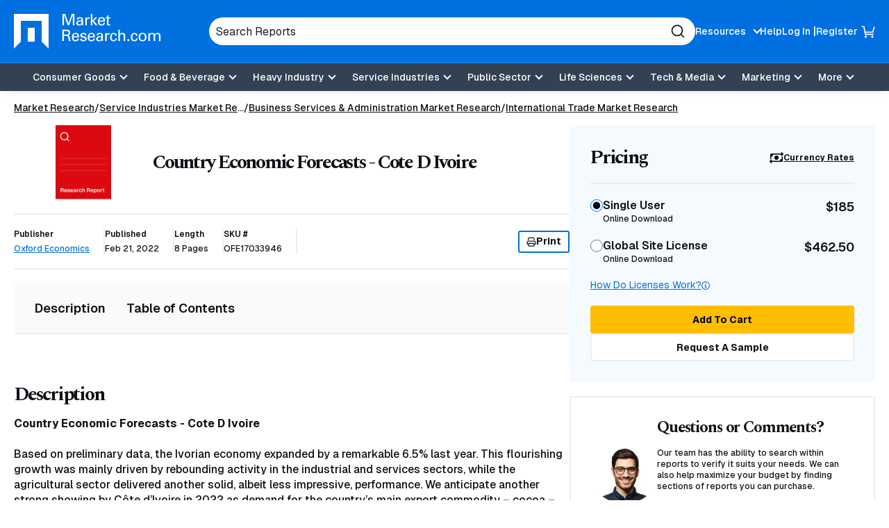

--- FILE ---
content_type: text/html; charset=utf-8
request_url: https://www.google.com/recaptcha/api2/anchor?ar=1&k=6Le_6BsTAAAAAIs1JBRiYcBjIYIwjRTBuU_rn0xQ&co=aHR0cHM6Ly93d3cubWFya2V0cmVzZWFyY2guY29tOjQ0Mw..&hl=en&v=PoyoqOPhxBO7pBk68S4YbpHZ&size=normal&anchor-ms=20000&execute-ms=30000&cb=bunsvjl2x0ct
body_size: 49498
content:
<!DOCTYPE HTML><html dir="ltr" lang="en"><head><meta http-equiv="Content-Type" content="text/html; charset=UTF-8">
<meta http-equiv="X-UA-Compatible" content="IE=edge">
<title>reCAPTCHA</title>
<style type="text/css">
/* cyrillic-ext */
@font-face {
  font-family: 'Roboto';
  font-style: normal;
  font-weight: 400;
  font-stretch: 100%;
  src: url(//fonts.gstatic.com/s/roboto/v48/KFO7CnqEu92Fr1ME7kSn66aGLdTylUAMa3GUBHMdazTgWw.woff2) format('woff2');
  unicode-range: U+0460-052F, U+1C80-1C8A, U+20B4, U+2DE0-2DFF, U+A640-A69F, U+FE2E-FE2F;
}
/* cyrillic */
@font-face {
  font-family: 'Roboto';
  font-style: normal;
  font-weight: 400;
  font-stretch: 100%;
  src: url(//fonts.gstatic.com/s/roboto/v48/KFO7CnqEu92Fr1ME7kSn66aGLdTylUAMa3iUBHMdazTgWw.woff2) format('woff2');
  unicode-range: U+0301, U+0400-045F, U+0490-0491, U+04B0-04B1, U+2116;
}
/* greek-ext */
@font-face {
  font-family: 'Roboto';
  font-style: normal;
  font-weight: 400;
  font-stretch: 100%;
  src: url(//fonts.gstatic.com/s/roboto/v48/KFO7CnqEu92Fr1ME7kSn66aGLdTylUAMa3CUBHMdazTgWw.woff2) format('woff2');
  unicode-range: U+1F00-1FFF;
}
/* greek */
@font-face {
  font-family: 'Roboto';
  font-style: normal;
  font-weight: 400;
  font-stretch: 100%;
  src: url(//fonts.gstatic.com/s/roboto/v48/KFO7CnqEu92Fr1ME7kSn66aGLdTylUAMa3-UBHMdazTgWw.woff2) format('woff2');
  unicode-range: U+0370-0377, U+037A-037F, U+0384-038A, U+038C, U+038E-03A1, U+03A3-03FF;
}
/* math */
@font-face {
  font-family: 'Roboto';
  font-style: normal;
  font-weight: 400;
  font-stretch: 100%;
  src: url(//fonts.gstatic.com/s/roboto/v48/KFO7CnqEu92Fr1ME7kSn66aGLdTylUAMawCUBHMdazTgWw.woff2) format('woff2');
  unicode-range: U+0302-0303, U+0305, U+0307-0308, U+0310, U+0312, U+0315, U+031A, U+0326-0327, U+032C, U+032F-0330, U+0332-0333, U+0338, U+033A, U+0346, U+034D, U+0391-03A1, U+03A3-03A9, U+03B1-03C9, U+03D1, U+03D5-03D6, U+03F0-03F1, U+03F4-03F5, U+2016-2017, U+2034-2038, U+203C, U+2040, U+2043, U+2047, U+2050, U+2057, U+205F, U+2070-2071, U+2074-208E, U+2090-209C, U+20D0-20DC, U+20E1, U+20E5-20EF, U+2100-2112, U+2114-2115, U+2117-2121, U+2123-214F, U+2190, U+2192, U+2194-21AE, U+21B0-21E5, U+21F1-21F2, U+21F4-2211, U+2213-2214, U+2216-22FF, U+2308-230B, U+2310, U+2319, U+231C-2321, U+2336-237A, U+237C, U+2395, U+239B-23B7, U+23D0, U+23DC-23E1, U+2474-2475, U+25AF, U+25B3, U+25B7, U+25BD, U+25C1, U+25CA, U+25CC, U+25FB, U+266D-266F, U+27C0-27FF, U+2900-2AFF, U+2B0E-2B11, U+2B30-2B4C, U+2BFE, U+3030, U+FF5B, U+FF5D, U+1D400-1D7FF, U+1EE00-1EEFF;
}
/* symbols */
@font-face {
  font-family: 'Roboto';
  font-style: normal;
  font-weight: 400;
  font-stretch: 100%;
  src: url(//fonts.gstatic.com/s/roboto/v48/KFO7CnqEu92Fr1ME7kSn66aGLdTylUAMaxKUBHMdazTgWw.woff2) format('woff2');
  unicode-range: U+0001-000C, U+000E-001F, U+007F-009F, U+20DD-20E0, U+20E2-20E4, U+2150-218F, U+2190, U+2192, U+2194-2199, U+21AF, U+21E6-21F0, U+21F3, U+2218-2219, U+2299, U+22C4-22C6, U+2300-243F, U+2440-244A, U+2460-24FF, U+25A0-27BF, U+2800-28FF, U+2921-2922, U+2981, U+29BF, U+29EB, U+2B00-2BFF, U+4DC0-4DFF, U+FFF9-FFFB, U+10140-1018E, U+10190-1019C, U+101A0, U+101D0-101FD, U+102E0-102FB, U+10E60-10E7E, U+1D2C0-1D2D3, U+1D2E0-1D37F, U+1F000-1F0FF, U+1F100-1F1AD, U+1F1E6-1F1FF, U+1F30D-1F30F, U+1F315, U+1F31C, U+1F31E, U+1F320-1F32C, U+1F336, U+1F378, U+1F37D, U+1F382, U+1F393-1F39F, U+1F3A7-1F3A8, U+1F3AC-1F3AF, U+1F3C2, U+1F3C4-1F3C6, U+1F3CA-1F3CE, U+1F3D4-1F3E0, U+1F3ED, U+1F3F1-1F3F3, U+1F3F5-1F3F7, U+1F408, U+1F415, U+1F41F, U+1F426, U+1F43F, U+1F441-1F442, U+1F444, U+1F446-1F449, U+1F44C-1F44E, U+1F453, U+1F46A, U+1F47D, U+1F4A3, U+1F4B0, U+1F4B3, U+1F4B9, U+1F4BB, U+1F4BF, U+1F4C8-1F4CB, U+1F4D6, U+1F4DA, U+1F4DF, U+1F4E3-1F4E6, U+1F4EA-1F4ED, U+1F4F7, U+1F4F9-1F4FB, U+1F4FD-1F4FE, U+1F503, U+1F507-1F50B, U+1F50D, U+1F512-1F513, U+1F53E-1F54A, U+1F54F-1F5FA, U+1F610, U+1F650-1F67F, U+1F687, U+1F68D, U+1F691, U+1F694, U+1F698, U+1F6AD, U+1F6B2, U+1F6B9-1F6BA, U+1F6BC, U+1F6C6-1F6CF, U+1F6D3-1F6D7, U+1F6E0-1F6EA, U+1F6F0-1F6F3, U+1F6F7-1F6FC, U+1F700-1F7FF, U+1F800-1F80B, U+1F810-1F847, U+1F850-1F859, U+1F860-1F887, U+1F890-1F8AD, U+1F8B0-1F8BB, U+1F8C0-1F8C1, U+1F900-1F90B, U+1F93B, U+1F946, U+1F984, U+1F996, U+1F9E9, U+1FA00-1FA6F, U+1FA70-1FA7C, U+1FA80-1FA89, U+1FA8F-1FAC6, U+1FACE-1FADC, U+1FADF-1FAE9, U+1FAF0-1FAF8, U+1FB00-1FBFF;
}
/* vietnamese */
@font-face {
  font-family: 'Roboto';
  font-style: normal;
  font-weight: 400;
  font-stretch: 100%;
  src: url(//fonts.gstatic.com/s/roboto/v48/KFO7CnqEu92Fr1ME7kSn66aGLdTylUAMa3OUBHMdazTgWw.woff2) format('woff2');
  unicode-range: U+0102-0103, U+0110-0111, U+0128-0129, U+0168-0169, U+01A0-01A1, U+01AF-01B0, U+0300-0301, U+0303-0304, U+0308-0309, U+0323, U+0329, U+1EA0-1EF9, U+20AB;
}
/* latin-ext */
@font-face {
  font-family: 'Roboto';
  font-style: normal;
  font-weight: 400;
  font-stretch: 100%;
  src: url(//fonts.gstatic.com/s/roboto/v48/KFO7CnqEu92Fr1ME7kSn66aGLdTylUAMa3KUBHMdazTgWw.woff2) format('woff2');
  unicode-range: U+0100-02BA, U+02BD-02C5, U+02C7-02CC, U+02CE-02D7, U+02DD-02FF, U+0304, U+0308, U+0329, U+1D00-1DBF, U+1E00-1E9F, U+1EF2-1EFF, U+2020, U+20A0-20AB, U+20AD-20C0, U+2113, U+2C60-2C7F, U+A720-A7FF;
}
/* latin */
@font-face {
  font-family: 'Roboto';
  font-style: normal;
  font-weight: 400;
  font-stretch: 100%;
  src: url(//fonts.gstatic.com/s/roboto/v48/KFO7CnqEu92Fr1ME7kSn66aGLdTylUAMa3yUBHMdazQ.woff2) format('woff2');
  unicode-range: U+0000-00FF, U+0131, U+0152-0153, U+02BB-02BC, U+02C6, U+02DA, U+02DC, U+0304, U+0308, U+0329, U+2000-206F, U+20AC, U+2122, U+2191, U+2193, U+2212, U+2215, U+FEFF, U+FFFD;
}
/* cyrillic-ext */
@font-face {
  font-family: 'Roboto';
  font-style: normal;
  font-weight: 500;
  font-stretch: 100%;
  src: url(//fonts.gstatic.com/s/roboto/v48/KFO7CnqEu92Fr1ME7kSn66aGLdTylUAMa3GUBHMdazTgWw.woff2) format('woff2');
  unicode-range: U+0460-052F, U+1C80-1C8A, U+20B4, U+2DE0-2DFF, U+A640-A69F, U+FE2E-FE2F;
}
/* cyrillic */
@font-face {
  font-family: 'Roboto';
  font-style: normal;
  font-weight: 500;
  font-stretch: 100%;
  src: url(//fonts.gstatic.com/s/roboto/v48/KFO7CnqEu92Fr1ME7kSn66aGLdTylUAMa3iUBHMdazTgWw.woff2) format('woff2');
  unicode-range: U+0301, U+0400-045F, U+0490-0491, U+04B0-04B1, U+2116;
}
/* greek-ext */
@font-face {
  font-family: 'Roboto';
  font-style: normal;
  font-weight: 500;
  font-stretch: 100%;
  src: url(//fonts.gstatic.com/s/roboto/v48/KFO7CnqEu92Fr1ME7kSn66aGLdTylUAMa3CUBHMdazTgWw.woff2) format('woff2');
  unicode-range: U+1F00-1FFF;
}
/* greek */
@font-face {
  font-family: 'Roboto';
  font-style: normal;
  font-weight: 500;
  font-stretch: 100%;
  src: url(//fonts.gstatic.com/s/roboto/v48/KFO7CnqEu92Fr1ME7kSn66aGLdTylUAMa3-UBHMdazTgWw.woff2) format('woff2');
  unicode-range: U+0370-0377, U+037A-037F, U+0384-038A, U+038C, U+038E-03A1, U+03A3-03FF;
}
/* math */
@font-face {
  font-family: 'Roboto';
  font-style: normal;
  font-weight: 500;
  font-stretch: 100%;
  src: url(//fonts.gstatic.com/s/roboto/v48/KFO7CnqEu92Fr1ME7kSn66aGLdTylUAMawCUBHMdazTgWw.woff2) format('woff2');
  unicode-range: U+0302-0303, U+0305, U+0307-0308, U+0310, U+0312, U+0315, U+031A, U+0326-0327, U+032C, U+032F-0330, U+0332-0333, U+0338, U+033A, U+0346, U+034D, U+0391-03A1, U+03A3-03A9, U+03B1-03C9, U+03D1, U+03D5-03D6, U+03F0-03F1, U+03F4-03F5, U+2016-2017, U+2034-2038, U+203C, U+2040, U+2043, U+2047, U+2050, U+2057, U+205F, U+2070-2071, U+2074-208E, U+2090-209C, U+20D0-20DC, U+20E1, U+20E5-20EF, U+2100-2112, U+2114-2115, U+2117-2121, U+2123-214F, U+2190, U+2192, U+2194-21AE, U+21B0-21E5, U+21F1-21F2, U+21F4-2211, U+2213-2214, U+2216-22FF, U+2308-230B, U+2310, U+2319, U+231C-2321, U+2336-237A, U+237C, U+2395, U+239B-23B7, U+23D0, U+23DC-23E1, U+2474-2475, U+25AF, U+25B3, U+25B7, U+25BD, U+25C1, U+25CA, U+25CC, U+25FB, U+266D-266F, U+27C0-27FF, U+2900-2AFF, U+2B0E-2B11, U+2B30-2B4C, U+2BFE, U+3030, U+FF5B, U+FF5D, U+1D400-1D7FF, U+1EE00-1EEFF;
}
/* symbols */
@font-face {
  font-family: 'Roboto';
  font-style: normal;
  font-weight: 500;
  font-stretch: 100%;
  src: url(//fonts.gstatic.com/s/roboto/v48/KFO7CnqEu92Fr1ME7kSn66aGLdTylUAMaxKUBHMdazTgWw.woff2) format('woff2');
  unicode-range: U+0001-000C, U+000E-001F, U+007F-009F, U+20DD-20E0, U+20E2-20E4, U+2150-218F, U+2190, U+2192, U+2194-2199, U+21AF, U+21E6-21F0, U+21F3, U+2218-2219, U+2299, U+22C4-22C6, U+2300-243F, U+2440-244A, U+2460-24FF, U+25A0-27BF, U+2800-28FF, U+2921-2922, U+2981, U+29BF, U+29EB, U+2B00-2BFF, U+4DC0-4DFF, U+FFF9-FFFB, U+10140-1018E, U+10190-1019C, U+101A0, U+101D0-101FD, U+102E0-102FB, U+10E60-10E7E, U+1D2C0-1D2D3, U+1D2E0-1D37F, U+1F000-1F0FF, U+1F100-1F1AD, U+1F1E6-1F1FF, U+1F30D-1F30F, U+1F315, U+1F31C, U+1F31E, U+1F320-1F32C, U+1F336, U+1F378, U+1F37D, U+1F382, U+1F393-1F39F, U+1F3A7-1F3A8, U+1F3AC-1F3AF, U+1F3C2, U+1F3C4-1F3C6, U+1F3CA-1F3CE, U+1F3D4-1F3E0, U+1F3ED, U+1F3F1-1F3F3, U+1F3F5-1F3F7, U+1F408, U+1F415, U+1F41F, U+1F426, U+1F43F, U+1F441-1F442, U+1F444, U+1F446-1F449, U+1F44C-1F44E, U+1F453, U+1F46A, U+1F47D, U+1F4A3, U+1F4B0, U+1F4B3, U+1F4B9, U+1F4BB, U+1F4BF, U+1F4C8-1F4CB, U+1F4D6, U+1F4DA, U+1F4DF, U+1F4E3-1F4E6, U+1F4EA-1F4ED, U+1F4F7, U+1F4F9-1F4FB, U+1F4FD-1F4FE, U+1F503, U+1F507-1F50B, U+1F50D, U+1F512-1F513, U+1F53E-1F54A, U+1F54F-1F5FA, U+1F610, U+1F650-1F67F, U+1F687, U+1F68D, U+1F691, U+1F694, U+1F698, U+1F6AD, U+1F6B2, U+1F6B9-1F6BA, U+1F6BC, U+1F6C6-1F6CF, U+1F6D3-1F6D7, U+1F6E0-1F6EA, U+1F6F0-1F6F3, U+1F6F7-1F6FC, U+1F700-1F7FF, U+1F800-1F80B, U+1F810-1F847, U+1F850-1F859, U+1F860-1F887, U+1F890-1F8AD, U+1F8B0-1F8BB, U+1F8C0-1F8C1, U+1F900-1F90B, U+1F93B, U+1F946, U+1F984, U+1F996, U+1F9E9, U+1FA00-1FA6F, U+1FA70-1FA7C, U+1FA80-1FA89, U+1FA8F-1FAC6, U+1FACE-1FADC, U+1FADF-1FAE9, U+1FAF0-1FAF8, U+1FB00-1FBFF;
}
/* vietnamese */
@font-face {
  font-family: 'Roboto';
  font-style: normal;
  font-weight: 500;
  font-stretch: 100%;
  src: url(//fonts.gstatic.com/s/roboto/v48/KFO7CnqEu92Fr1ME7kSn66aGLdTylUAMa3OUBHMdazTgWw.woff2) format('woff2');
  unicode-range: U+0102-0103, U+0110-0111, U+0128-0129, U+0168-0169, U+01A0-01A1, U+01AF-01B0, U+0300-0301, U+0303-0304, U+0308-0309, U+0323, U+0329, U+1EA0-1EF9, U+20AB;
}
/* latin-ext */
@font-face {
  font-family: 'Roboto';
  font-style: normal;
  font-weight: 500;
  font-stretch: 100%;
  src: url(//fonts.gstatic.com/s/roboto/v48/KFO7CnqEu92Fr1ME7kSn66aGLdTylUAMa3KUBHMdazTgWw.woff2) format('woff2');
  unicode-range: U+0100-02BA, U+02BD-02C5, U+02C7-02CC, U+02CE-02D7, U+02DD-02FF, U+0304, U+0308, U+0329, U+1D00-1DBF, U+1E00-1E9F, U+1EF2-1EFF, U+2020, U+20A0-20AB, U+20AD-20C0, U+2113, U+2C60-2C7F, U+A720-A7FF;
}
/* latin */
@font-face {
  font-family: 'Roboto';
  font-style: normal;
  font-weight: 500;
  font-stretch: 100%;
  src: url(//fonts.gstatic.com/s/roboto/v48/KFO7CnqEu92Fr1ME7kSn66aGLdTylUAMa3yUBHMdazQ.woff2) format('woff2');
  unicode-range: U+0000-00FF, U+0131, U+0152-0153, U+02BB-02BC, U+02C6, U+02DA, U+02DC, U+0304, U+0308, U+0329, U+2000-206F, U+20AC, U+2122, U+2191, U+2193, U+2212, U+2215, U+FEFF, U+FFFD;
}
/* cyrillic-ext */
@font-face {
  font-family: 'Roboto';
  font-style: normal;
  font-weight: 900;
  font-stretch: 100%;
  src: url(//fonts.gstatic.com/s/roboto/v48/KFO7CnqEu92Fr1ME7kSn66aGLdTylUAMa3GUBHMdazTgWw.woff2) format('woff2');
  unicode-range: U+0460-052F, U+1C80-1C8A, U+20B4, U+2DE0-2DFF, U+A640-A69F, U+FE2E-FE2F;
}
/* cyrillic */
@font-face {
  font-family: 'Roboto';
  font-style: normal;
  font-weight: 900;
  font-stretch: 100%;
  src: url(//fonts.gstatic.com/s/roboto/v48/KFO7CnqEu92Fr1ME7kSn66aGLdTylUAMa3iUBHMdazTgWw.woff2) format('woff2');
  unicode-range: U+0301, U+0400-045F, U+0490-0491, U+04B0-04B1, U+2116;
}
/* greek-ext */
@font-face {
  font-family: 'Roboto';
  font-style: normal;
  font-weight: 900;
  font-stretch: 100%;
  src: url(//fonts.gstatic.com/s/roboto/v48/KFO7CnqEu92Fr1ME7kSn66aGLdTylUAMa3CUBHMdazTgWw.woff2) format('woff2');
  unicode-range: U+1F00-1FFF;
}
/* greek */
@font-face {
  font-family: 'Roboto';
  font-style: normal;
  font-weight: 900;
  font-stretch: 100%;
  src: url(//fonts.gstatic.com/s/roboto/v48/KFO7CnqEu92Fr1ME7kSn66aGLdTylUAMa3-UBHMdazTgWw.woff2) format('woff2');
  unicode-range: U+0370-0377, U+037A-037F, U+0384-038A, U+038C, U+038E-03A1, U+03A3-03FF;
}
/* math */
@font-face {
  font-family: 'Roboto';
  font-style: normal;
  font-weight: 900;
  font-stretch: 100%;
  src: url(//fonts.gstatic.com/s/roboto/v48/KFO7CnqEu92Fr1ME7kSn66aGLdTylUAMawCUBHMdazTgWw.woff2) format('woff2');
  unicode-range: U+0302-0303, U+0305, U+0307-0308, U+0310, U+0312, U+0315, U+031A, U+0326-0327, U+032C, U+032F-0330, U+0332-0333, U+0338, U+033A, U+0346, U+034D, U+0391-03A1, U+03A3-03A9, U+03B1-03C9, U+03D1, U+03D5-03D6, U+03F0-03F1, U+03F4-03F5, U+2016-2017, U+2034-2038, U+203C, U+2040, U+2043, U+2047, U+2050, U+2057, U+205F, U+2070-2071, U+2074-208E, U+2090-209C, U+20D0-20DC, U+20E1, U+20E5-20EF, U+2100-2112, U+2114-2115, U+2117-2121, U+2123-214F, U+2190, U+2192, U+2194-21AE, U+21B0-21E5, U+21F1-21F2, U+21F4-2211, U+2213-2214, U+2216-22FF, U+2308-230B, U+2310, U+2319, U+231C-2321, U+2336-237A, U+237C, U+2395, U+239B-23B7, U+23D0, U+23DC-23E1, U+2474-2475, U+25AF, U+25B3, U+25B7, U+25BD, U+25C1, U+25CA, U+25CC, U+25FB, U+266D-266F, U+27C0-27FF, U+2900-2AFF, U+2B0E-2B11, U+2B30-2B4C, U+2BFE, U+3030, U+FF5B, U+FF5D, U+1D400-1D7FF, U+1EE00-1EEFF;
}
/* symbols */
@font-face {
  font-family: 'Roboto';
  font-style: normal;
  font-weight: 900;
  font-stretch: 100%;
  src: url(//fonts.gstatic.com/s/roboto/v48/KFO7CnqEu92Fr1ME7kSn66aGLdTylUAMaxKUBHMdazTgWw.woff2) format('woff2');
  unicode-range: U+0001-000C, U+000E-001F, U+007F-009F, U+20DD-20E0, U+20E2-20E4, U+2150-218F, U+2190, U+2192, U+2194-2199, U+21AF, U+21E6-21F0, U+21F3, U+2218-2219, U+2299, U+22C4-22C6, U+2300-243F, U+2440-244A, U+2460-24FF, U+25A0-27BF, U+2800-28FF, U+2921-2922, U+2981, U+29BF, U+29EB, U+2B00-2BFF, U+4DC0-4DFF, U+FFF9-FFFB, U+10140-1018E, U+10190-1019C, U+101A0, U+101D0-101FD, U+102E0-102FB, U+10E60-10E7E, U+1D2C0-1D2D3, U+1D2E0-1D37F, U+1F000-1F0FF, U+1F100-1F1AD, U+1F1E6-1F1FF, U+1F30D-1F30F, U+1F315, U+1F31C, U+1F31E, U+1F320-1F32C, U+1F336, U+1F378, U+1F37D, U+1F382, U+1F393-1F39F, U+1F3A7-1F3A8, U+1F3AC-1F3AF, U+1F3C2, U+1F3C4-1F3C6, U+1F3CA-1F3CE, U+1F3D4-1F3E0, U+1F3ED, U+1F3F1-1F3F3, U+1F3F5-1F3F7, U+1F408, U+1F415, U+1F41F, U+1F426, U+1F43F, U+1F441-1F442, U+1F444, U+1F446-1F449, U+1F44C-1F44E, U+1F453, U+1F46A, U+1F47D, U+1F4A3, U+1F4B0, U+1F4B3, U+1F4B9, U+1F4BB, U+1F4BF, U+1F4C8-1F4CB, U+1F4D6, U+1F4DA, U+1F4DF, U+1F4E3-1F4E6, U+1F4EA-1F4ED, U+1F4F7, U+1F4F9-1F4FB, U+1F4FD-1F4FE, U+1F503, U+1F507-1F50B, U+1F50D, U+1F512-1F513, U+1F53E-1F54A, U+1F54F-1F5FA, U+1F610, U+1F650-1F67F, U+1F687, U+1F68D, U+1F691, U+1F694, U+1F698, U+1F6AD, U+1F6B2, U+1F6B9-1F6BA, U+1F6BC, U+1F6C6-1F6CF, U+1F6D3-1F6D7, U+1F6E0-1F6EA, U+1F6F0-1F6F3, U+1F6F7-1F6FC, U+1F700-1F7FF, U+1F800-1F80B, U+1F810-1F847, U+1F850-1F859, U+1F860-1F887, U+1F890-1F8AD, U+1F8B0-1F8BB, U+1F8C0-1F8C1, U+1F900-1F90B, U+1F93B, U+1F946, U+1F984, U+1F996, U+1F9E9, U+1FA00-1FA6F, U+1FA70-1FA7C, U+1FA80-1FA89, U+1FA8F-1FAC6, U+1FACE-1FADC, U+1FADF-1FAE9, U+1FAF0-1FAF8, U+1FB00-1FBFF;
}
/* vietnamese */
@font-face {
  font-family: 'Roboto';
  font-style: normal;
  font-weight: 900;
  font-stretch: 100%;
  src: url(//fonts.gstatic.com/s/roboto/v48/KFO7CnqEu92Fr1ME7kSn66aGLdTylUAMa3OUBHMdazTgWw.woff2) format('woff2');
  unicode-range: U+0102-0103, U+0110-0111, U+0128-0129, U+0168-0169, U+01A0-01A1, U+01AF-01B0, U+0300-0301, U+0303-0304, U+0308-0309, U+0323, U+0329, U+1EA0-1EF9, U+20AB;
}
/* latin-ext */
@font-face {
  font-family: 'Roboto';
  font-style: normal;
  font-weight: 900;
  font-stretch: 100%;
  src: url(//fonts.gstatic.com/s/roboto/v48/KFO7CnqEu92Fr1ME7kSn66aGLdTylUAMa3KUBHMdazTgWw.woff2) format('woff2');
  unicode-range: U+0100-02BA, U+02BD-02C5, U+02C7-02CC, U+02CE-02D7, U+02DD-02FF, U+0304, U+0308, U+0329, U+1D00-1DBF, U+1E00-1E9F, U+1EF2-1EFF, U+2020, U+20A0-20AB, U+20AD-20C0, U+2113, U+2C60-2C7F, U+A720-A7FF;
}
/* latin */
@font-face {
  font-family: 'Roboto';
  font-style: normal;
  font-weight: 900;
  font-stretch: 100%;
  src: url(//fonts.gstatic.com/s/roboto/v48/KFO7CnqEu92Fr1ME7kSn66aGLdTylUAMa3yUBHMdazQ.woff2) format('woff2');
  unicode-range: U+0000-00FF, U+0131, U+0152-0153, U+02BB-02BC, U+02C6, U+02DA, U+02DC, U+0304, U+0308, U+0329, U+2000-206F, U+20AC, U+2122, U+2191, U+2193, U+2212, U+2215, U+FEFF, U+FFFD;
}

</style>
<link rel="stylesheet" type="text/css" href="https://www.gstatic.com/recaptcha/releases/PoyoqOPhxBO7pBk68S4YbpHZ/styles__ltr.css">
<script nonce="Dfxgo4WTjfkPRfY8TmOE1Q" type="text/javascript">window['__recaptcha_api'] = 'https://www.google.com/recaptcha/api2/';</script>
<script type="text/javascript" src="https://www.gstatic.com/recaptcha/releases/PoyoqOPhxBO7pBk68S4YbpHZ/recaptcha__en.js" nonce="Dfxgo4WTjfkPRfY8TmOE1Q">
      
    </script></head>
<body><div id="rc-anchor-alert" class="rc-anchor-alert"></div>
<input type="hidden" id="recaptcha-token" value="[base64]">
<script type="text/javascript" nonce="Dfxgo4WTjfkPRfY8TmOE1Q">
      recaptcha.anchor.Main.init("[\x22ainput\x22,[\x22bgdata\x22,\x22\x22,\[base64]/[base64]/[base64]/KE4oMTI0LHYsdi5HKSxMWihsLHYpKTpOKDEyNCx2LGwpLFYpLHYpLFQpKSxGKDE3MSx2KX0scjc9ZnVuY3Rpb24obCl7cmV0dXJuIGx9LEM9ZnVuY3Rpb24obCxWLHYpe04odixsLFYpLFZbYWtdPTI3OTZ9LG49ZnVuY3Rpb24obCxWKXtWLlg9KChWLlg/[base64]/[base64]/[base64]/[base64]/[base64]/[base64]/[base64]/[base64]/[base64]/[base64]/[base64]\\u003d\x22,\[base64]\\u003d\x22,\x22w6HCkmvDgMOpe8K5wqVqwqnDn8Kfwq4rwp/Cn8Kxw6hAw5hlwpjDiMOQw6fCpyLDly3Cv8OmfQbCgsKdBMOfwoXColjDvMKWw5JdSsKIw7EZLcOXa8KrwqoGM8KAw4/Dv8OuVBTCnG/DsWgywrUAclV+JTrDnWPCs8O8BT9Bw6wCwo17w4zDn8Kkw5k3LMKYw7pRwroHwrnCjyvDu33CjMK2w6XDv3PCgMOawp7CnT3ChsOjb8KCLw7CqCTCkVfDosOMNFR2wpXDqcO6w5VSSANiwrfDq3fDkcKtZTTCmsOIw7DCtsKrwo/CnsKrwoUGwrvCrGPCiD3CrXrDo8K+OCfDpsK9CsOUdMOgG3Jrw4LCnWXDjhMBw7jCtsOmwpV3I8K8LxVhHMK8w7gwwqfClsOmHMKXcTdrwr/Du2vDmko4GQPDjMOIwppbw4Bcwr3CuGnCucOrW8OSwq4dNsOnDMKnw67DpWEZAMODQ3zCjhHDpQg0XMOiw5TDsn8iTcKkwr9AF8O2XBjCtcK6IsKnd8O0CyjCqsOpC8OsI1cQaGXDpsKML8KiwqlpA2Bow5UNesKNw7/DpcObNsKdwqZWaU/DonfCmUtdF8KeMcOdw6/DlDvDpsKvO8OACF/Cl8ODCXAueDDCuC/CisOgw4nDuTbDl0lbw4x6RBg9AmBCacK7wpDDug/CgjDDnsOGw6cRwqpvwp4xZcK7YcOlw6V/DQEDfF7DslQFbsOtwqZDwr/CisOdSsKdwqDCo8ORwoPCrcOPPsKJwpt6TMOJwo7CjsOwwrDDl8Onw6s2BMKqbsOEw6/DocKPw5l7wqjDgMO7ThQ8EyJyw7Z/[base64]/CqsKqHgvChXvDq8ORJ1TCvMK+WifCusOidWoWw5/Ci2rDocOeWsKcXx/CgMKZw7/DvsKmwqjDpFQQc2ZST8KWCFl0wpF9csOLwqd/J3xPw5vCqRQ1OTB8w7LDnsO/[base64]/Cv8KpRn0Mw5owwqd8Q8K9TBwcQ8O0TcOvw57CiwNkwpRawr3Dj2gJwpwvw4XDpMOqUsKnw4jDhxRKw6pNGh4Aw4PDjMKRw5nDuMKlQFjDgG3Cu8KQZhEdGlPDj8KwBsOefT1kCjRoCH7DqMOABnckJG9cwrrDjDPDpMKkw7p6wr7CmUAQw6o7wqZJcyvDgsOgC8Obwo/Cu8K7XcO8T8OaGz1dFX1PNTR6wp7CnjDClHAVFDfDv8KLZknDmMKGYmjDlQs6FsKjRifDrMKlwoHDmWM/d8KkVcOpwow0wrHCoMO6UBQWwoPCkMOvwoYGbAvCvcKIw4xGwpvDnMOdDsOmaxZuw7fCpcOYw6dUwonCn13DnR0OK8OswpMJKlQST8KmcsOowqXDrMKbw63CucK7w4VrwpvCl8O/[base64]/DjMOiw4NOC3zDl8OGwrnDoxJyw6zDk8KRHMKmw5vDpRDDvMOfwp7Ct8K9wqXDjcOdwq3DrFTDk8OUw6ZtZgx5wrbCoMKVw6/DlAgzJDLCvXNFQMK+DsOvw5XDlMK0woxVwr9UKMOUag3CqSTDtljCqMKMOsOzw4lgKMOXe8OuwqPCgcO/GcOXdsOyw7bCoGY1AcK6SxDCkFnDl1jDgV0Mw70SGBDDkcKGwojCssKVcsOUH8K5QsKIfMKRHWd/w6YFXVAFw5/Cv8OoCzDCsMO4FMOHw5QNwrMwS8Okw6jDhcK4L8KNPzPDosKkAAp9f3XConA4wq4AwrXDhsK+YsKfSMK7wp0SwpImGXZoMwnCpcOJw4XDosK/YWVfTsO/[base64]/AR4kCcK2wociw67ChsOew7tbwpzDtAsTwozCiAjCtcKHwqZ2SGXCmwHDtFTChjjDnMOWwpB1wrjCpkFXJcKSVi/Dsz5IGynCkyPDl8O7w4/[base64]/[base64]/Dn3lcwpA8TsKtwrRufGV0wqhmJTHClEBgwrJHB8OFw7LCpcK4HDFYwpZ9KD3CvBPDlMKLw5gpwotfw5bDrn/CksOTwqjDhMO6ZSgsw77CpEjCmcOQXwzDocOXOMKowqvCjD/Cn8O3IsOdGFnDuFpAw7zDsMKic8OBwqTCrcKrwoPDtA44w6XChyQlwoJRwrVrwpTCiMOdF07Dk3tNR3cpZTZMM8O4wpouGsOOw6tlw7TDtMKgHMORwr0uEilZw71PIElow4Ywa8OpAAcWwobDk8Kxwr4fWMO1OMOxw5nCn8KIwoRxwrHDuMK/[base64]/CoQLDqT/DpBxYw65PGMOLwq/[base64]/DlcOdHCvCoMOsdcOQw7XCk8Otw6vCjMKmwrnCpGBYwqsNCsKEw647wptVwoPCogfDoMOCWj3Cs8ODW2nDm8OsUXp/SsO0YsKuw4vCjMKyw6nCn2oXM3bDgcKuwrh+woXDhBnCnMK4w6DDkcOLwoEOw6HDiMKsTwPDrSZRUAzCvy1IwotuFUzDsRvCj8KrQxnDm8KCwoY7DDlVI8OeN8Kbw7HDusKKwovCmlgDDGLCvsO+KcKjwopbXVDCqMK2wp/DgRcVcDbDvsKaQcKLwqzDjnNIw68fwovCrsOMZcOCw5rChlvCjDQBw7TDnxlNwpPDg8KAwrrCi8OpecObwp7Cn1nCrkTCozF6w4TCjnvCs8KVB0E9W8Oyw7jDkCN/FT7DmMO8MMKawqPDoQbDlcOHH8OUCU5ha8O/[base64]/Ct8KDwpUKwrhCO8O8SsKkw6zDoBMDQ8OEG8KCw5HDncO5bAFzw4HDrQ3DvTfCsTB9Fmd6HhTDr8KoHE4vw5DCsQfCqzbCrsOowoTDr8O3Lm7CmVbCnBdPEXPDuAzDgxPDuMOpFDTDlsKrw7/DsH17w5Zvw7fCggjCk8KxHMOow7PDu8OkwrzClC5Pw7/DgCFOw4bCgMOywqHCtmE1wpHCg3/DusK1B8OgwrHCg1YHwoh5Z0LCu8KjwqclwoNGcVNQw5bDiH1hwrZXwovDiS50HhZawqYFwp/[base64]/w4sawpoEwqHCjn7CnwplwoYtGWnCgcK8w6/CpMOUAHpbW8KVPGQ0wow1cMOVeMKudcKmwqkmw5/DicKGwohbwr5/GcKRw4TCoibDtg54wqbCnsOqKsOqwpdIIQjClQzCs8KMLMKuJsK8EVDClmICPMKJw4jCkcOswrZvw7zCq8K2OcOQI318AsKNFCltdXDCgMK/w6IBwpLDjS/DlsKpUsKsw7o8SsKyw4jCkcKsfynDlGbCjMK9cMOtw4nChy/CmQcrLsOOEcKVwrnDtxDDoMKDwovCgsKhwpguKBbCgsOMIjV5b8O+wqgNw6Bmwq/Co05jwrQiw4/CgAQxWCUQGlvCpcOtccKbQwMSw5xIRMOjwrMPbMKAwrkTw67DoXUkZcKcUFRePsOeSGLChVfClcOHNVHDjgd5woFQbRonw6XDshzCikxcO14mw5LCjGhkwqAhwqpZw6g7EMK8w6PDh0LDnsOow6LDrsOvw6ZqLsKHwpY0w7IMwoMBccO0P8Oow4TDu8KZw6/CgUjDvcO/w7XDi8KXw414JUQ5wqnCqWHDq8KcJVElQsK3R1RMw7jCgsKrw73DnmYHwq58w50zw4TDhMKnGFUow5zDhcOSB8Oew45ieC3CpsO3Cy8Fw7VZQcK0wo3DszXCinvCnMOIBRDDk8O/[base64]/CjyN1KAsjUgjChhzDshzDrlXDkkE3RyIscMODJxDCmEXCp0/DosKJw7/DkcOkNsKLw68VeMOkBcOBw5fCqkzCkQ5jI8Kfw780DmFDZEUCIsOrbnfCrcOtw5MiwotpwrwcPifDp3jCv8K4wpbDqmg6w47ChVR1w6jDuSHDojYOMTvDkMKtwqjCncK6wrk6w5PDjh3ClcOCw5bCqEfCqADCtcO3fj13FMOgwoNDwqnDq3hMw7V+wqtlKcOMw49pRC/ChMKOwo94woUMacOjOsK0w41pwqgfw6N0w4fCvC/Dg8OvYX7DpDl8w7bDvsOvw6pQKmXDlcKYw4tQwpVLbBLCtUt+w6DCuXM4wq0ew5vCshnCucKyUUB7woUxwqQ2YMOrw5JGw4/[base64]/CkMKhwrJVZsK7Pipld8KTR38cwrkbwqjCk2FPcjXDvhPDjcOeNMKGwqPDsyZ2Q8KfwolSa8OYXxDDm3ILNWkLLHrCoMOfwobDosKKwo3DvcOKVcKcf3c8w6HCuUlAw4krfMK+fWjCosK3wonCpsKGw43Ds8OXDcKUBsOEw4XClS/[base64]/[base64]/DtsKeSsKnPMOdw5TCtcO5NMK5wprDh3zDu8KDMsOuMUjDpk8mw7gswotuFMOZwqDCvkojwqpRDmw2wpXCiDLDisKXQcOdw63Dsz8hCi/[base64]/VWsDAcKvNMKowrA8VH7DkMK4emHDoVA7LMOmfGvClcOlPcKwTA5/QEzDgsOjQn5Gw43CvBXDiMO8LRzDpcKzAmp2w695wpE/w5IGw5ktbsOOIWfDtcK0JsOkCV1Lwo3DuyTCj8O/w797w5cJVsOiw6pgw5J7wojDmsOqwqcTKl1gwqrDlcK5I8OIIC7CvGxCw6PCgsO3w7YnAl1vw5/[base64]/Ci8KSw6TCosOcw5XDkMOSVyQpw4YjcMOqCyzDmMKoQHbDunpjZ8K4CcK5b8Kmw4Viw4EKw59Gw7VjFBkuYi3CqlE7wrHDnMO1UADDkBzDjMOkwo5CwrHDlgbDi8OzTsKTOCxUXcODY8O2bjfDjDnDs2hOPcKzw6PDlcKPwp/DtC7Ds8O3w7LDhVrCqyRuw6Ulw5IdwqMuw57DncK7w5TDu8OGwpIuai4qJ1DCtsOsw64lBMKNUk8Xw7t/w5fDr8K3w4oyw7hHwqvCpsOww53CjcO/w5IlKHPDjUbCkDM6w5IJw4gyw43DoGAYwqgNZ8KsUcKawojDrAlPcMK3JcOnwrZvw55Jw5AJw7nDnXErwoFPHBFrJ8KzZMO2w4fDi3oNfsOuaGpbYHwOM0Qmw4jCnMKdw49ew6dnQhE7Z8KvwrBjw6ETw5/CsVwEw6LCiVIbwrvCvzEwBVM5dhhyRzpQw588VsKyZMKCCh7DgH7CnsKXw6oNQijDqn1lwr/CvcKKwpnDrMOSw7fDnMO7w44qw53Cjw3Cm8KkasOEwpJjw49Ew7ZTBcOCREzDvhouw4zCs8O9al3CogFfwq5SOsKiw4bCnUvCgcK7MzfDnsKhAGbDhMKrFDPCqwXDpFgKZcKuw5gAw6jCkwzCj8KXw7/DssKkW8Kewr5WwoDCs8OowoRGwqXDtMKlbMKbwpQuSsK/XBhcwqDCg8O4woxwGj/Dvx3CjBYoJzhgwp7DhsOHwq/CosOvTsOLw5PDvHYUDsKnwp9YworCrMKkBirDvcKSw7zCmXYhw6XCgxZQwpE2f8KEwrwiH8OKTcKXLcOLJMOhw6nDsDPCjMOBaXdBHFnDq8OCVMKEE3siWicqw41OwopRa8Ofw6MyczNTIcOWZ8O0w5/DuDHCiMOPwqjCrjPDtS/Dl8KaAsOvw55CYcKBG8KWSArDh8OgwqXDoUVxwr7DgMODcR/DvcKkwqrCnQnDu8KAOHcUw69eO8ObwqEiw4/DsBbDpj04V8K+wopnG8KAZgzChG1Kw6XCgcO1IMOJwo/Cn1fDm8OfJC3CuQXCr8O9N8OuX8O/w6vDh8KNJcK7wovCjMOyw5jCqh/CssOzCR4MVHLCrxUkw79Mw6QQw7fDo2sMNMKrZMOVLMOzwpMaZMOrwrzClcKiAxjDhcKfw4UcDcK8V1J7wqJNLcO/Sj0zWlcrw4o9YwJKR8OrF8O0YcOTwqbDkcOUw75Jw643b8Ovwo9oamsfwpXDvDMWP8O3Yx8EwqDCocOVw6R9w57DncOwUsORwrfDljDCrMK8McOew7fDiB3ChAHCmMOcwrAwwo3Dhl/CqMORXMOMInnDlsOzW8K4NMOow7Qmw4xAw4sCbkjCqWHCvgjCscKvBx5SGQXCl2sxwrx6bhjCgsKXSyonHcK5w4ZWw7PCpWHDt8K0w40owoHDhsOLw4lRJcO/[base64]/[base64]/CmsK/wqR1MDR4AAXDo3PCpAvCisKnNMKywpzCqREgwrjCq8ObT8KfM8OOw5cdEsOKQkcvbMKBwpd5eHx/[base64]/L8OIw6l5w5kRwonDm8KuAgEDHsOZPTbCrF3Cp8Ouw45mwoIMwp8bw5fDvMObw7HCu2XDsSnCrMO9SsKLBEpga03CmRrDs8KsTlxcW21lfmLDtj5/cA4Uw7vCk8OeJsKqW1Yyw77DqyfDggrDu8K+w4nDjxwsccOHwrUKCsKyZRXDgnLCkMKYwrpTwpTDrWvChsKZXEEnw57Dm8K3ZcODR8O7wrrDrhDCrColDErDuMK0wqrDn8KzHXPCisK7wpTCtGZZR3HCgMOyGsKlfHbDpMOTX8O+OF7DlsOtKcKRJSPCmMK5dcO/w7U1wrd2wpPCtMOKN8Kaw4wOw7h/[base64]/VW/[base64]/wrzCm1XDnMKjw4VNBSI9wr/CkMOEwqbCtSAKTGYMB2rCqcKqw7HCn8OywoZcw4Erw4HDhcOcw7pYN3fCs2XDoGFfV07DhsKmPMKvLE9yw7fCmWMUbwDDpMKVwqQeW8OXaidEOgJswp5gw4rCj8KWw7XCrjwWw4jCjMOiw4LCsCg5Swd/wpnDs3Bhw7UNMcKTfcOgAjJ3w7vCncOGDz4wfwLCqcKDYlHCmMKZKis3Jl4Ow4gEM33DrsO2RMKAwpgkwr/CmcKfOlTCvn9QTwFoPcK7w47DmXXCsMOvw6ZkCWlIw5w0BMKTM8KswoNaHUs0YsKpwpIJJGtUOQfDkg3DmcOoZsOIw5w4wqNtW8OLwpotD8Ojw5sYIG/[base64]/[base64]/woQLw5rCpiDCm8O8WMOgwq7DkMKAwoUtEcOkKcKLw4nDjgXCgMOEwo3CmBbDkRoEU8O2Z8KpBMKPw6gMw7LDpAM/TMOgwpnCp1UDJMOOwpHDrsKEKsKBwp/DnsOpw7VMSUR+wq8PD8KXw4XDihMww7HDskXCtADDmsKYw58NQ8KlwppQCjBCw6XDhCZuF0FARMKDecOBKQLChETDpSkPOUYCw4jCu1AvAcK3VMOlRhrDpUB9EcOMwrEUQMO8w6ZdW8K2wqLCtWUlZH1RRh0/E8Kgw4DDgMK8G8K0w4dYwpzCuWXCiHVLw7fCgmvCssK5wogHw7PDuUHCrFZfwoZjw5rDqnszw4R/[base64]/Duihlw4XCscO+wocnw6rDgMOAwqzCrBnDmS9hwpLCjcOAw54xK29Cw4VOw5VgwqDCqFEDVwHCqSHCkxxGO0YbHMO1AUkXwpl2Xyl/ZQ/DukEDwrXCmMKdw4wIEw/[base64]/dMOKSiJqZMOfOcKBw7vDvcOew4F3OUfCksKew6pNScK/wqDDrlXDsRFzwoUMwo8Vw7fCkg1Kw6bCqyzDusO0RFAuPWkKw6nCnXVtw6RVATMtTStPwowxw57CqhDDkz7CkUlbw7k1wqgXw6FTTcKEJUDDrmjDqsK2woxjFlFewo3ChRoSBsOHXsKlOMO1EFwGdMKxdz1dw6Evw7Z1CMKAwoPCtMOBYsO/w6TCp2xeCQzClynDucO8dUvDv8KHfQNyEsOUwqkUDEjCgVPClhLDqcK7UU3CiMORw7oHDBdAFnLDpV/[base64]/w7LCmR3CnjhxWUwsOg/CjsKLwrVMwqTDmFPDrcOCwppGw6zDlcKWZsK4KMO+NQPCjy59w7LCrsO5wonDs8O3GsOuJS8AwplmGEHClsOdwppKw7nDrFTDlGjCicOfWMOiw5wAw49OW0/CqRzDmglJQQfCvGDDs8KDFyjDlXlyw5HDgMO7w7TCiGNWw6BLKxLCqgNiw7rDrsOiA8OwZwMzOkfCoHjCqsOnwqTDhMK3wpPDvMOJwrt6w6zCpcOhUgdjwpFPwqXCskvDi8Ogw44iR8Opw6k5CsKpwrpgw68MAEDDo8KKM8OhV8OHwqHDr8O/wpNLVlsIw63DpmtnTSDChMOnIxpswpTDmMKTwqwZa8KxDH4DO8K9AsOgwonCgcK3RMKkwpnDtcKuQcOWOsOgbyZYwq4+MiYBb8OnDXogWizCtMKJw7ohUUhlJsKgw6TCrjYdDjheG8Kaw6bCgsO0wofDt8KzFMOew6nDmsKyXijCrsOnw4jCo8KtwpANdcOAwoTCpG/DpxXCo8Oaw7rCg3LDi2kuLRwNwqs0F8OvOcKgw7kOw5Ytwo3CicOqw6o8w7zDmnQEw7oTXcKgPRfDgyRDw659wqpvazTDphYwwosRccOVwqoHFcKCwpwPw6J2Z8KCUVAZJ8KdRcK5elkNw5N/fSfDvMO0EcKtw4vDtgbDmkXCh8OYw5jDrAV0TsOAw6DCrcKJQ8ONwq45wq/DnMOXFMK4ZcKKw7fDhsOwOhA6wqYiAMKgGMOww6/DmcK9ECFkSsKETMOEw6YQwr/[base64]/DhQHDgMKUPMO3QWRpW1vDqcK+wqxQwqlSwpVmwo/[base64]/ClC9RFMOYw4HDnsKjwqodwrHCpHrDrMOEAsKbM0UqUE7CqcOww73Di8KHw5XChibChEsbwqtFX8KmwpHCuT/ClsKQNcKedjjCkMO5I20lwrbDosO1HFXCgQwvwo/[base64]/CmSBuE0A2w47CnDTDucKxw7nCgSHCt8OnIhXDgFo6wqh/w7rCqRPDscOnwrvDm8KhYFx6FsOMcC4ow7bDu8K+ORknwr9Lwq7Cj8OcfEBqWMO4wqNQecKZHCMHw7rDp8O9woZjb8OrT8KPwoIMwq4weMOaw5QTw6bCmMOhKWnCsMKmw4xVwo5kw5LDvsK+KA55NsO7OMKDCV/DpAHDlMKawqolwo9+wr7CjkklZlDCocKww7nDo8K/[base64]/ScOhw4vCkMKwFWfCksO0wrcKw4sqw5lddhXCsMKkwpgywpHDkg/[base64]/YABAw4rCgcOWw6rDiMKgXcKfwqnCpMOcXsO9DcOPHMOfwoQ9SsOhOcKpJMOYJkvDr17Cjm7ChMO2PDTCp8K7WA/DjMO5MsKvVcKZBsOYwpHDgznDgMOTwpIeFsOxXMOnNXwQQMOWw5fCmsKEw54gw57Dr2bCkMKaYy3DncOncRlOw5XDj8OZwqVHwr/[base64]/CtB7CvcOJw79Dw53CtUfCuMKGwr3CgX0GWcONwqskw6oQw5BCW3HDg2trQzPClsOjwoXCoTpjwowIwokiwqvCtsKkcsOIHSDDvsOaw6/CjMOqA8K7NBrDoXIbfcKtECkaw73DhQ/DrcOdwrM9KhAXwpcNw6DCnsKDwqXCjcKhwqsZMMKFw6d8wqXDksOhOsKWwqcgcHTCik/Dr8K8wojCvB9WwrI0dcO0wqHCl8KxecO5wpF/w5/ClgIyXyRSXXI3YV/[base64]/[base64]/[base64]/GxkTJMKcw6VLwqBoFiTClUoIw7nDqHIkw6Ybw7LCth4fPVXCoMOaw55qAMOvwpTDuS/DkMK9wp/DoMO6AsOaw5zCt04cwqRYQMKZw6TDhcOQMkdfwpTDvHbCicORHB3DjsK4wpjDicOOwpnCnRjDnsK4w7nCj3EzHksUeCFhEcK2JWI2UClFAg/CuBTDoEprw4jDhlILMMOlw4c6wr/CtEXDsinDpMKLwptOB2oKaMO4SjTCgMOyRiHDvsOew41kwqkzFsOcw5V9VcOPc3V5eMKXw4bDvg9HwqjCnjHDiTDCglHDhMK+w5Ncw6vCrA7DrylFw6MCwqnDjMObwoQyRVXDkMK8VTUuTX1twr9uOm7DpcOIW8K5Lz9PwoBAwpVtJcK7YMO5w77DvcKow4/[base64]/w4fDrSnDt3BUdXVCKHA2wrLDukHDuUnDicODMnTDgizDmUDCmDHCo8KEw6YNw6tfUHkfwqPCvgFtw4zDp8Ogw5/DqFBww6jDj14WBlZxw6hFbcKIwonDs23DmnLCgcO7wrYIw5pmBcOdw6PDpxg1wr98ClVFwqNcJSYEZXkswodYWsK/[base64]/w5zCgFoYc8OwwpVkwo8bw6LCsjsREcKuwp1hHcOgw7c8W10Tw4rDmMKAHsKwwoPDiMKqAMKDMjjDu8Ogw4t0wqrDtMKrwrDDlMOrGMKQMjhiw6wPYMOTecOPU1okwpEwbCHDrURJEHs/wobCu8Kjwr1hw6vCi8O+WgPChyPCo8OUNsO9w5zDmkHCiMOlC8O8GMOMZUR7w7gRQ8KTD8KOKsKww7XCuHHDo8Kfw60JIMOsG3TDvEx1wpgdUcK4EidCN8OKwqpZcE3CpmbDjW7CqA/[base64]/CrcKiwqvCssOAe8OEw5rDkRsJwpnCvsKcTsKew4x3w5zDrUVFwoHCrsKgcsOwJsOJwoHCtMObM8OUwpx7wrnDt8K5ZxEYwpTDgjwww6gPbHNHwoDCqQnCnh3CvsKJXQ/DhcOafmE0Si0Ew7IZDkdLeMO5WQ9aO3ZnGRA9ZsOAPsO7HMKEO8K0wrgWG8OtOcOxUUrDl8OTJS7CnS3DoMO/aMOxd1pLZcKKRSLCrMOaTsOVw5ZrYMOJcEbCryEvW8OHwqPDqWLDm8K9VCgvLSzCqil6w5IZeMKUw6jDhTdpwrwswrnDkTPCkVbCuFjDq8KFwo1JZ8KkHsKfw79fwp7DhzvDr8KRw5fDl8O0EcKHdsOVIRYVwoLCtB3CognDgxhYw6hfw47CvcOkw51lMcKxccOWw4/[base64]/wq/DgMOLwp3CmsKCw7PCtHDDusOoK8KHLQPCucOycsKJw5Q5EEdXCMO7bsK/cgkPKUzDhMKUwqPChcOwwpsEw5kbJzLCiSTDl1LCrcObwr7DsWtHw5VdXRUfw53DkmzDuH5nFFTDkBpVw7XDlSPCv8Kkwo7Csi/DgsOCw7x5w4AGwrREwrrDvcOXw5bChhFCPjpFbjcSwqLDgMObwrLCpMKBw6jCkW7CmxMrTh5yEsK8I3/CgQ4Bw6jDm8KhA8OawoZwOsKWwrTDqsK2w5EGw7zDpMO3w6fDlsK/TcKqWzfCj8KWw4zCkBXDmhvCqcKfwr3DvD9zwqYLw7ZHw6PDssOEYkBmewLDtMKiDXPChcKUw4PCm1IywqLCiHHCi8K+w6vCqEzCnW4FNFMzw5bDkGbCpnlkccOSwpsFLzjDnTogZMKsw4XDvGV+w5jCs8O6LxPDjmvDpcKqUMOxR0HDosObERQ9RHMtbmhTwq/CvgrCnhMDw67DqA7CuERwKcOBwqHDomvDt1Y0w6/DrcOwPSvCucOUccOuJVR+QzvDvBJgwpAYwqTDuQ3DsmwLwpHDqsKxOMKGG8KRw5vDuMKzw496DMOhFsKJGy/CiCTDlR4/TnTDs8OHwrkNLH4nwrrCt2kcYw7ConknOcKNQl91w7fCqRXDpnl4w4ArwqhYJG7Dj8KFKgoNUjcBw4/DqzYswqHDksK7dx/CjcK0w7/DqxzDgk7CkcKqwobDhsKLwpgxMcKnwozChxnCtlHComzCtCVvwo9gwrbDjA/[base64]/Cn8KjwozCqMK3VcOSwpDDhsKBXlXDk2/DkmPDncONesOewoTDu8Ohw6HDmcK4UzNzw7lQwovDgApyw6bCv8KIw4skw6YXwpvCvMKmJCzDnwvCosOBwpkRwrIPQcKmwobCmRTCrsKHw43ChMOFIhLDsMO0w6bDtAXCg8K0c1LCr14Pw5fCpMOnwpcbKsO/[base64]/DpMOeTsOqMMO/DzEoXhI1wpTCkcOywppgdsOSwpcVw5o8w67CpMO2NidWLVDCscKcw7TCp3nDgMOVZcKiDsOFfx3CmMK0eMOqEcKEXVvCkRo6R2/ClcOAOcKBw7bDhsK0BMObw44Cw4IcwrzDgSR3fQ3DhVTCtyBlM8OmUMKNesO4CcKcFsK5wrsOw47DiwDCvMOQX8Ozwp3CsHbClsOWw5wVdFMAw4ERwqXCmRjCiyjDmSNqasO2GMOyw5RmX8Knw4BfElDDlm5twq/DsSnDi0dbSxDCmMO4EMO8JcOiw5UAwoEAaMOcMV9ZwoLDh8O7w63CqcKfFGk5XsOWbsKRw7/[base64]/ChsOMwqAgM8O4w6bClzM3wpnCpcKnw6zDn8K3wrFNw7zCiAnDnBPCo8KfwpnCvsO6wozCiMOZwpTDiMKQRH9QPcKBw44YwpAqUnDCh3LCpsKSwpDDhsOVK8OFwrbCq8OiL0oGXAktcsK/[base64]/DvsO6GHbCsXI0cMO2BsKawqAbfyPDvgpBwp7CgjJ4wrrDjw9GZcK/ScOkRHPCrcKqwovDqD3ChVYnHsOCw7DDs8OxERzCl8KLLcO9w5A/ZX7DjHQww6DDqnJaw4xyw7ZowpvCtMOkw7rCmV5jwpfDqTxUA8KvLFAfacKhWlBpwotDw4kGPmjDjUnCusKzw5l7w4bCj8OVw4ZSwrJBw75jw6bCv8KNM8K/AyVeTDvCq8OQw6wywp/DvsOYwqE8cw94A3M5woJvaMODw64GS8KxSDd3wqjCuMOgw5vDimtzwoZQwrnChxfCryYhIsKMw5DDvMK6wqlZKgvDmhLDvsKqw4d0wopkw7pPwo48wowPVQ/CoTtEeCRWEcKUQl7DlcOpOlDCl20MM0RHw6g9wqDCoQIWwrQKPz3CmCp2w5jDhAduw6fDvUjDjyYkBsOowqTDmkUwwpzDmm1Dw5tjH8KfD8KGR8KeCcObK8OJeDt5w75/w4jDoRofOhUywpjDq8KWGC5fwpjDhXEzwpxqw5DCvgrDoH7ClBfCmsOxYMK4wqBuwrYrwqseA8O+w7bCiWldMcO/NGzCkG/DjMKhLBTDqH0cTQQ1HsKSdURYwpYAwp7CtVFFw6bCosKYw47CqXEdVsKowovDt8OYwrRXwr8aD2Q2XCDCqVjDlC/DoGTCucK+B8KEwrPCqyzCnlQsw44pKcOvLE7CnsOfw6fCt8KXMsOAaBpww6pnwoY5w7Nvwr4CS8OcMA0lEDN7YsOJLFnCgsKzw49CwqbDkQVqw5wLwqwDwodYe2xFZ142M8OdcyvCu3vDh8OkVWhfwrXDkMOdw60lwq/Djm0BTi8Vw7jCjMKWOsOrNsKWw4pbUUPCik3CgmVdwqlrdMKmworDq8ObCcK1QCvClsO0H8OQGcKRBknCrsO/w7/DuzDDuRc5wos2YcKtwosew6jDjMOMFxvCmcOWwp4LaD1aw6lnSxJWw5h+asOXwovDnMOyen4dPyjDv8Kqw5TDoX/CtcOPdMKucmDDs8KAOE/CqwBtNTRoaMKMwqvDmsK0wrHDoQEbLsKnI0/Cp20owqlgwr7DlsK2OxJuEMKQfMOcWzzDixbDm8ObC2RoTn8pwoTDvx/DlkbCiAXDmMKjPsK6VMKBwp/CpMOqPCZywrXCs8OUESl8w6/CncOLwr3Di8KxQMKnE0QJw4AFwrUiwrLDuMOVw4YhWW7DvsKiw6N6egsRwp46CcKZZxTContfFUpIw7B1bcO+HsKJwrNYwoZZCMKiAR5HwpAhw5LDuMKuBWBdwpLDgcO2wp7DqsKNM2PCrSMqwpLDmERcScKiS2MvbVrDoAvCix5/w5s3OHo3wrpsaMO+VyN9w5PDvTPDmMKyw6x1wqzDgMO0wqfClxUrKsOuwoTCg8O/[base64]/Dq13DqVg5MQtqRsKiJMKKw48xHQPDjMKdw4XCgsK/LG3DoDfCqcOuMsO3HjPCn8Omw6kIw7ocwonDnm8VwpnCkQzCm8KGw7JtBjcgw7MIwp7DqMOBLSDCj27DqcK1bcKfDWNsw7TDpR3CgQQ5dMOCw7xoYMOyW2hGwohPZsOafsOoYMO3LxEiwp45w7bDl8OCwrzCnsO4wqICw5jCssKwYMKMV8OJcibDoH/Doz7CjFgCwqLDt8O8w7cewp7DtMKMAMOOwohAwp7CmMKpw5DDgcOAwrjDklLCtgjDtGBjKsKkVsOSKipVw498w5Ziwq3DhcOjG3/[base64]/Kz7Cg8Oya1xnwpDCsDJMwrsfUcK3DMOUQ8OEU0sBCsOYw4rCmGIGw7g0EsKCwrwPVW/[base64]/CnxRtf8OwwrHCgijCl8KZQcOOZMO/wqlswql9M2EZw6bCrFDCnsO6LsO0w4Vww61ZPMOowoQuw6LDjyx3GCMhf0JXw4tDXMKxw6xqw7PCv8OJw6QPw6rDo2XClMKZw5nDijjDnSAzw64aFXrDqB8fw4LDgHbCry3Cm8OQwoTCq8KyD8K/wpNQwr4QV3VTbFNGw6lhw4HDjH/DoMOMwovDusKVwqTDjMKjLHx0LhEkBld/[base64]/CiT1xQcOPOsOOwpLDmMKrwqxDwqBJQ2ZmaMOXwpIGScOqVArCtcKYcE/[base64]/DlMKzwrfCj8OWFyo0w4wOUMKvS8KTUsKmc8O7bQnCrgc9wp3Dt8OCwq7CgnFhDcKTUUI5esOqw6dbwr5OM2bDuzZfwqBfw43CicK2w5k7EMKKwo/Cj8OsJkfCm8KjwoQ0w7tXwoY0Y8Ktw79Pw71/LCHDuRPCqcK/w788w6YSw5jCm8KJCcKufSPCpcOxNsO0B2TCuMKqIB/DugRWSEDCpV7DrgoGUcOESsOlwqvDl8OnY8Ovwqgdw5MsdDUcwpE3w7PCksOLXsOYw4oewp5uNMKnw6rDnsOlwr8uLsKCw4hTwr/CmhPCkcOZw4LClcKhw6lQGsKeQ8K1worDrRjDlsOvwopjbxc/LkPCs8K8EUY1A8ObaE/[base64]/[base64]/DmSY8e8KbwqhOYFnDsgQwa8OAcsKTw49Awrxxw5JDwqTDscKGBMOqScKGwo/DvmfCjHshwp/DuMKoBsKeT8O6VcK4fsOKNsKYdcO8Ogl6esOpYitjGkEbw6t9ccO5w6nCv8OEwrrCoVLDhhjCoMO2C8KoZG5nwoUwSG9SB8OQw6Y2HcO4w7LDrcOjKml7WsKUwr/[base64]/CvsKTcsO2X8OXHkDCosOOO0DCt8OlEzxCw6o0XzcbwpVZwq8FIMOBwoQQw4bCtMKKwpw8T07CqklOTXPDtl3DncKJw5HDhsOLIMO6wq/[base64]/DomoQeMKNbSDCgBBIAcKsYMKtw47CtxbDiGwYwrMowqdUw4tIwoXDk8Onw4PDhsKiJjvDsTwOf15fBTJbwpVnwqU2wpBUw7d0GSbCmkHCn8KMwq8Aw7xaw6fCsUI4w6LCqDvDicK2w4/Cp0nDozXDtcOmIT0aNcOzwpAkwr7CncONw4w7w6MgwpYfAsOQw6jCqMKkHSfCvcOLwq9ow6bDuQpfw6zDsMK0Pnk3dDvClRBXS8OKU3jDnMKOwrnCkDPCjcO3w47CjsKUwrEcccKBdsKWB8O3wrfDmF1iw4Vnw7jCi0VkT8KfV8KpIS3Ctm1EI8K5wo/CnsOWMSwcfBnCq1jCu1nCh2YfFMOyX8OZV0LCgEHDij3Dp27DkMOhVcOdwqvCvsO/w7coPyXCj8OqD8Ovw5DDp8KPJcOwcSkKQ2jDk8KuTMObJgsnw64kwqzDoxotw6PDsMKcwotgw4okXF4NIA0Xwp1vw4rDsmMXeMOuw5bCiTxUOiLCkXFZNMOfMMORNX/ClsKEwpYwcsK4Fi9Aw7QLw5/[base64]/DpcKTwr8IDsKEw6fDsH/CscK+RhR1BcKSU8OXwqzDiMKlwr4QwpHDtHQSw6/DrcKQw6pPFMOID8KKYkzCtsKDD8K5w78lEUApbcKkw7B/woRZKMKBd8KJw4/CgA3CisOwUMOWUS7DtsOaXsOjPsO6w7IJwqLCuMOdQUgXYcOCNT4kw4NGw6R6WSQhdsO/aztGWcKrFxjDvXzCo8KEw61Nw6vCgsOYw67Dj8K+JSwlw7IbcsKlL2DDgMKFwqMtWCt/w5rCoD3Dj3UBAcObw65KwqthHcO8BsKnw4bDu3M4KnpYeTHDgF7DuyvDgsOhwpbCnsKfRMK1XGNSwqjDlnoZGMKhw6PCuU8vIFbCvQxSwpVwCMOrOTHDnsKrNMK8aGdLbw4QZsOqCA/CjMO2w6kSGnAjw4DCgU9bwqDDocOWUSMfbwRWw6BswqjCt8Ouw4fClTzDhMOvFcKiwr/DhCbDtVbDlgNlQMOXVSDDocKBdsOZwqpJwqDCmR/CqsK+wpBEw58/wrnCu3EnTcK0AS4GwrBtwoQuwqfCjlN3ccKswrt+wrTDmMO7w53CmC06Un7DhsKPwqQtw6HCljdeWMOmG8Kyw5VEw6kjYQrCusOowpbDvjJrwoTCm2Qdw7PDg1AMw7nCml59wr44ByLClhnDncK5wpTDn8KRwoptw4fDmcOZb17Dp8KrVsK/wrJdwpEvwofCsxQOwqQAwobCqQt6w6/DpsKqwqNEQH/[base64]/CpMK9w4rDpiRjcTR9wqo7Im/DscKMw6Jsw7oSw5Mawq7DgMKlLHwOw6F0w7DCmkTDn8OBEsO5AsO2wobDrsKCPUZqw5AKAHh+J8OWw7PDpBHCk8KUw7ATDMKUVDhiw6rCpXzDtCjDtW/ClcObw4V3TcO6w7vDqcKSXsORwr5HwrbDr3fDmsK3LMOpwrApwpgYY0kKw4HCksOWVRF4wrhmw7jDuXpYw68FGCVsw50gw5XCkMOqAkV3azPDrsObwptEWsOowqTDusOrXsKfXsOUW8K2JWnCosKPwpjChMO1KRpTXmfCk3J/[base64]/wrnCv8Kpw59Xwr/Cq8Onw4rCjXTCkCYKFhvDnhhIQxJDIsOBdMONw7UZwoRNw5nDjw5aw6YLwqPDjwvCo8KiwqvDtsO0B8Oqw6ZPwolDP1dULsO+w5A8w6vDo8OVwqnCi3jDqsKkMTQeEsK2JgZDYw48chzDszoLw7jCl20GM8KADMOew5zCk13Do1o4wpYubsOsCQ97wrN/PwLDrcK2w4R5wo8EYwHDmS8qYcKjwpBHGsOyaUTCiMKnw5zDj2DDk8Kfw4Rawr0zR8OjSMOPw6/DscK0ORTCqMKJwpLCrMOuG3vCsGrDnHYDwoA9w7TDmcOxaUjDp23CucO0GhbCiMOJw5ZeL8O6w557w6IAFDIdU8K2CWrCpsK7w4Rsw4jCgMKmw6gSDijCjF7Cszpbw5cAwpI/GgQ7w59yZRrDgBYqw4rDksKKTjxSwpFCw6tswpnDvjDCsCTCh8Okw5LDn8KBKyQZY8KXwqvDlXTDoC0cPsOjHMOqw7JQBsO5wpLCrMKhwqLDqMOkPxFCTzvDilfCnsO9wo/Cslo3w67CgMOaAV/CjMK7RsOzf8OxwqfDkQnCnDx8dCLDvA\\u003d\\u003d\x22],null,[\x22conf\x22,null,\x226Le_6BsTAAAAAIs1JBRiYcBjIYIwjRTBuU_rn0xQ\x22,0,null,null,null,0,[21,125,63,73,95,87,41,43,42,83,102,105,109,121],[1017145,826],0,null,null,null,null,0,null,0,1,700,1,null,0,\[base64]/76lBhnEnQkZnOKMAhnM8xEZ\x22,0,0,null,null,1,null,0,1,null,null,null,0],\x22https://www.marketresearch.com:443\x22,null,[1,1,1],null,null,null,0,3600,[\x22https://www.google.com/intl/en/policies/privacy/\x22,\x22https://www.google.com/intl/en/policies/terms/\x22],\x22D/x35/jVL0MF2pmdq+682/4YrfEm/wrllRdMZTo4WF8\\u003d\x22,0,0,null,1,1768845289936,0,0,[181,90,116],null,[251],\x22RC-1VXZ5qm87BjD_Q\x22,null,null,null,null,null,\x220dAFcWeA4sBAGeOcjYxHshSgaqgHUSfDyQ_h6bVf7c50Lk0f-DYOFDB2AytoX7X-je3bVeWpH52gLPg2BvoxB_kriY5zVuUO9uSw\x22,1768928090110]");
    </script></body></html>